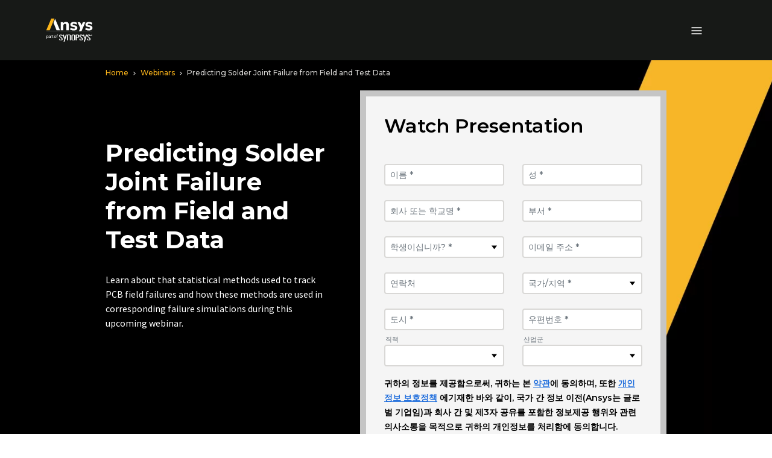

--- FILE ---
content_type: text/javascript
request_url: https://static.cloud.coveo.com/atomic/v3.21.0/p-222a5ee7.js
body_size: 2884
content:
import{c as t}from"./p-0462f723.js";var r={exports:{}};(function(r,n){!function(t,n){r.exports=n()}(t,(function(){var t=1e3,r=6e4,n=36e5,e="millisecond",u="second",i="minute",s="hour",a="day",c="week",h="month",o="quarter",f="year",d="date",v="Invalid Date",M=/^(\d{4})[-/]?(\d{1,2})?[-/]?(\d{0,2})[Tt\s]*(\d{1,2})?:?(\d{1,2})?:?(\d{1,2})?[.:]?(\d+)?$/,l=/\[([^\]]+)]|Y{1,4}|M{1,4}|D{1,2}|d{1,4}|H{1,2}|h{1,2}|a|A|m{1,2}|s{1,2}|Z{1,2}|SSS/g,D={name:"en",weekdays:"Sunday_Monday_Tuesday_Wednesday_Thursday_Friday_Saturday".split("_"),months:"January_February_March_April_May_June_July_August_September_October_November_December".split("_"),ordinal:function(t){var r=["th","st","nd","rd"],n=t%100;return"["+t+(r[(n-20)%10]||r[n]||r[0])+"]"}},m=function(t,r,n){var e=String(t);return!e||e.length>=r?t:""+Array(r+1-e.length).join(n)+t},y={s:m,z:function(t){var r=-t.utcOffset(),n=Math.abs(r),e=Math.floor(n/60),u=n%60;return(r<=0?"+":"-")+m(e,2,"0")+":"+m(u,2,"0")},m:function t(r,n){if(r.date()<n.date())return-t(n,r);var e=12*(n.year()-r.year())+(n.month()-r.month()),u=r.clone().add(e,h),i=n-u<0,s=r.clone().add(e+(i?-1:1),h);return+(-(e+(n-u)/(i?u-s:s-u))||0)},a:function(t){return t<0?Math.ceil(t)||0:Math.floor(t)},p:function(t){return{M:h,y:f,w:c,d:a,D:d,h:s,m:i,s:u,ms:e,Q:o}[t]||String(t||"").toLowerCase().replace(/s$/,"")},u:function(t){return void 0===t}},_="en",S={};S[_]=D;var b="$isDayjsObject",w=function(t){return t instanceof k||!(!t||!t[b])},$=function t(r,n,e){var u;if(!r)return _;if("string"==typeof r){var i=r.toLowerCase();S[i]&&(u=i),n&&(S[i]=n,u=i);var s=r.split("-");if(!u&&s.length>1)return t(s[0])}else{var a=r.name;S[a]=r,u=a}return!e&&u&&(_=u),u||!e&&_},Y=function(t,r){if(w(t))return t.clone();var n="object"==typeof r?r:{};return n.date=t,n.args=arguments,new k(n)},g=y;g.l=$,g.i=w,g.w=function(t,r){return Y(t,{locale:r.$L,utc:r.$u,x:r.$x,$offset:r.$offset})};var k=function(){function D(t){this.$L=$(t.locale,null,!0),this.parse(t),this.$x=this.$x||t.x||{},this[b]=!0}var m=D.prototype;return m.parse=function(t){this.$d=function(t){var r=t.date,n=t.utc;if(null===r)return new Date(NaN);if(g.u(r))return new Date;if(r instanceof Date)return new Date(r);if("string"==typeof r&&!/Z$/i.test(r)){var e=r.match(M);if(e){var u=e[2]-1||0,i=(e[7]||"0").substring(0,3);return n?new Date(Date.UTC(e[1],u,e[3]||1,e[4]||0,e[5]||0,e[6]||0,i)):new Date(e[1],u,e[3]||1,e[4]||0,e[5]||0,e[6]||0,i)}}return new Date(r)}(t),this.init()},m.init=function(){var t=this.$d;this.$y=t.getFullYear(),this.$M=t.getMonth(),this.$D=t.getDate(),this.$W=t.getDay(),this.$H=t.getHours(),this.$m=t.getMinutes(),this.$s=t.getSeconds(),this.$ms=t.getMilliseconds()},m.$utils=function(){return g},m.isValid=function(){return!(this.$d.toString()===v)},m.isSame=function(t,r){var n=Y(t);return this.startOf(r)<=n&&n<=this.endOf(r)},m.isAfter=function(t,r){return Y(t)<this.startOf(r)},m.isBefore=function(t,r){return this.endOf(r)<Y(t)},m.$g=function(t,r,n){return g.u(t)?this[r]:this.set(n,t)},m.unix=function(){return Math.floor(this.valueOf()/1e3)},m.valueOf=function(){return this.$d.getTime()},m.startOf=function(t,r){var n=this,e=!!g.u(r)||r,o=g.p(t),v=function(t,r){var u=g.w(n.$u?Date.UTC(n.$y,r,t):new Date(n.$y,r,t),n);return e?u:u.endOf(a)},M=function(t,r){return g.w(n.toDate()[t].apply(n.toDate("s"),(e?[0,0,0,0]:[23,59,59,999]).slice(r)),n)},l=this.$W,D=this.$M,m=this.$D,y="set"+(this.$u?"UTC":"");switch(o){case f:return e?v(1,0):v(31,11);case h:return e?v(1,D):v(0,D+1);case c:var _=this.$locale().weekStart||0,S=(l<_?l+7:l)-_;return v(e?m-S:m+(6-S),D);case a:case d:return M(y+"Hours",0);case s:return M(y+"Minutes",1);case i:return M(y+"Seconds",2);case u:return M(y+"Milliseconds",3);default:return this.clone()}},m.endOf=function(t){return this.startOf(t,!1)},m.$set=function(t,r){var n,c=g.p(t),o="set"+(this.$u?"UTC":""),v=(n={},n[a]=o+"Date",n[d]=o+"Date",n[h]=o+"Month",n[f]=o+"FullYear",n[s]=o+"Hours",n[i]=o+"Minutes",n[u]=o+"Seconds",n[e]=o+"Milliseconds",n)[c],M=c===a?this.$D+(r-this.$W):r;if(c===h||c===f){var l=this.clone().set(d,1);l.$d[v](M),l.init(),this.$d=l.set(d,Math.min(this.$D,l.daysInMonth())).$d}else v&&this.$d[v](M);return this.init(),this},m.set=function(t,r){return this.clone().$set(t,r)},m.get=function(t){return this[g.p(t)]()},m.add=function(e,o){var d,v=this;e=Number(e);var M=g.p(o),l=function(t){var r=Y(v);return g.w(r.date(r.date()+Math.round(t*e)),v)};if(M===h)return this.set(h,this.$M+e);if(M===f)return this.set(f,this.$y+e);if(M===a)return l(1);if(M===c)return l(7);var D=(d={},d[i]=r,d[s]=n,d[u]=t,d)[M]||1,m=this.$d.getTime()+e*D;return g.w(m,this)},m.subtract=function(t,r){return this.add(-1*t,r)},m.format=function(t){var r=this,n=this.$locale();if(!this.isValid())return n.invalidDate||v;var e=t||"YYYY-MM-DDTHH:mm:ssZ",u=g.z(this),i=this.$H,s=this.$m,a=this.$M,c=n.weekdays,h=n.months,o=n.meridiem,f=function(t,n,u,i){return t&&(t[n]||t(r,e))||u[n].slice(0,i)},d=function(t){return g.s(i%12||12,t,"0")},M=o||function(t,r,n){var e=t<12?"AM":"PM";return n?e.toLowerCase():e};return e.replace(l,(function(t,e){return e||function(t){switch(t){case"YY":return String(r.$y).slice(-2);case"YYYY":return g.s(r.$y,4,"0");case"M":return a+1;case"MM":return g.s(a+1,2,"0");case"MMM":return f(n.monthsShort,a,h,3);case"MMMM":return f(h,a);case"D":return r.$D;case"DD":return g.s(r.$D,2,"0");case"d":return String(r.$W);case"dd":return f(n.weekdaysMin,r.$W,c,2);case"ddd":return f(n.weekdaysShort,r.$W,c,3);case"dddd":return c[r.$W];case"H":return String(i);case"HH":return g.s(i,2,"0");case"h":return d(1);case"hh":return d(2);case"a":return M(i,s,!0);case"A":return M(i,s,!1);case"m":return String(s);case"mm":return g.s(s,2,"0");case"s":return String(r.$s);case"ss":return g.s(r.$s,2,"0");case"SSS":return g.s(r.$ms,3,"0");case"Z":return u}return null}(t)||u.replace(":","")}))},m.utcOffset=function(){return 15*-Math.round(this.$d.getTimezoneOffset()/15)},m.diff=function(e,d,v){var M,l=this,D=g.p(d),m=Y(e),y=(m.utcOffset()-this.utcOffset())*r,_=this-m,S=function(){return g.m(l,m)};switch(D){case f:M=S()/12;break;case h:M=S();break;case o:M=S()/3;break;case c:M=(_-y)/6048e5;break;case a:M=(_-y)/864e5;break;case s:M=_/n;break;case i:M=_/r;break;case u:M=_/t;break;default:M=_}return v?M:g.a(M)},m.daysInMonth=function(){return this.endOf(h).$D},m.$locale=function(){return S[this.$L]},m.locale=function(t,r){if(!t)return this.$L;var n=this.clone(),e=$(t,r,!0);return e&&(n.$L=e),n},m.clone=function(){return g.w(this.$d,this)},m.toDate=function(){return new Date(this.valueOf())},m.toJSON=function(){return this.isValid()?this.toISOString():null},m.toISOString=function(){return this.$d.toISOString()},m.toString=function(){return this.$d.toUTCString()},D}(),p=k.prototype;return Y.prototype=p,[["$ms",e],["$s",u],["$m",i],["$H",s],["$W",a],["$M",h],["$y",f],["$D",d]].forEach((function(t){p[t[1]]=function(r){return this.$g(r,t[0],t[1])}})),Y.extend=function(t,r){return t.$i||(t(r,k,Y),t.$i=!0),Y},Y.locale=$,Y.isDayjs=w,Y.unix=function(t){return Y(1e3*t)},Y.en=S[_],Y.Ls=S,Y.p={},Y}))})(r);const n=r.exports;export{r as a,n as d};
//# sourceMappingURL=p-222a5ee7.js.map